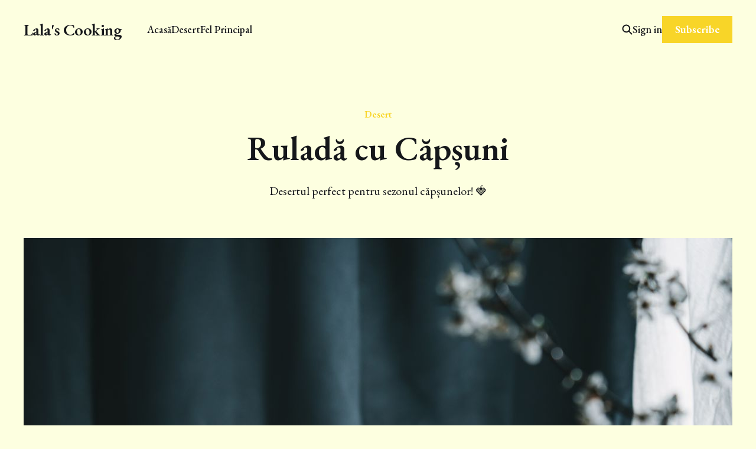

--- FILE ---
content_type: text/html; charset=utf-8
request_url: https://lalaiscooking.com/rulada-cu-capsuni/
body_size: 4449
content:
<!DOCTYPE html>
<html lang="en">

<head>
    <meta charset="utf-8">
    <meta name="viewport" content="width=device-width, initial-scale=1">
    <title>Ruladă cu Căpșuni</title>
    <link rel="stylesheet" href="/assets/built/screen.css?v=08cc4a42fe">


    <style>
        :root {
            --background-color: #fdffe0
        }
    </style>

    <script>
        /* The script for calculating the color contrast was taken from
        https://gomakethings.com/dynamically-changing-the-text-color-based-on-background-color-contrast-with-vanilla-js/ */
        var accentColor = getComputedStyle(document.documentElement).getPropertyValue('--background-color');
        accentColor = accentColor.trim().slice(1);
        var r = parseInt(accentColor.substr(0, 2), 16);
        var g = parseInt(accentColor.substr(2, 2), 16);
        var b = parseInt(accentColor.substr(4, 2), 16);
        var yiq = ((r * 299) + (g * 587) + (b * 114)) / 1000;
        var textColor = (yiq >= 128) ? 'dark' : 'light';

        document.documentElement.className = `has-${textColor}-text`;
    </script>

    <link rel="preconnect" href="https://fonts.googleapis.com">
    <link rel="preconnect" href="https://fonts.gstatic.com" crossorigin>

        <link href="https://fonts.googleapis.com/css2?family=EB+Garamond:ital,wght@0,400;0,500;0,600;1,400;1,600&display=swap" rel="stylesheet">

    <meta name="description" content="Desertul perfect pentru sezonul căpșunelor! 🍓">
    <link rel="canonical" href="https://lalaiscooking.com/rulada-cu-capsuni/">
    <meta name="referrer" content="no-referrer-when-downgrade">
    
    <meta property="og:site_name" content="Lala&#x27;s Cooking">
    <meta property="og:type" content="article">
    <meta property="og:title" content="Ruladă cu Căpșuni">
    <meta property="og:description" content="Desertul perfect pentru sezonul căpșunelor! 🍓">
    <meta property="og:url" content="https://lalaiscooking.com/rulada-cu-capsuni/">
    <meta property="og:image" content="https://lalaiscooking.com/content/images/2023/06/DSC04068.jpg">
    <meta property="article:published_time" content="2023-03-29T09:43:00.000Z">
    <meta property="article:modified_time" content="2023-06-02T09:44:59.000Z">
    <meta property="article:tag" content="Desert">
    
    <meta property="article:publisher" content="https://www.facebook.com/ghost">
    <meta name="twitter:card" content="summary_large_image">
    <meta name="twitter:title" content="Ruladă cu Căpșuni">
    <meta name="twitter:description" content="Desertul perfect pentru sezonul căpșunelor! 🍓">
    <meta name="twitter:url" content="https://lalaiscooking.com/rulada-cu-capsuni/">
    <meta name="twitter:image" content="https://lalaiscooking.com/content/images/2023/06/DSC04068.jpg">
    <meta name="twitter:label1" content="Written by">
    <meta name="twitter:data1" content="Mihai Lavinia-Elena">
    <meta name="twitter:label2" content="Filed under">
    <meta name="twitter:data2" content="Desert">
    <meta name="twitter:site" content="@ghost">
    <meta property="og:image:width" content="2000">
    <meta property="og:image:height" content="3000">
    
    <script type="application/ld+json">
{
    "@context": "https://schema.org",
    "@type": "Article",
    "publisher": {
        "@type": "Organization",
        "name": "Lala&#x27;s Cooking",
        "url": "https://lalaiscooking.com/",
        "logo": {
            "@type": "ImageObject",
            "url": "https://lalaiscooking.com/favicon.ico",
            "width": 48,
            "height": 48
        }
    },
    "author": {
        "@type": "Person",
        "name": "Mihai Lavinia-Elena",
        "url": "https://lalaiscooking.com/author/mihai/",
        "sameAs": []
    },
    "headline": "Ruladă cu Căpșuni",
    "url": "https://lalaiscooking.com/rulada-cu-capsuni/",
    "datePublished": "2023-03-29T09:43:00.000Z",
    "dateModified": "2023-06-02T09:44:59.000Z",
    "image": {
        "@type": "ImageObject",
        "url": "https://lalaiscooking.com/content/images/2023/06/DSC04068.jpg",
        "width": 2000,
        "height": 3000
    },
    "keywords": "Desert",
    "description": "Desertul perfect pentru sezonul căpșunelor! 🍓",
    "mainEntityOfPage": "https://lalaiscooking.com/rulada-cu-capsuni/"
}
    </script>

    <meta name="generator" content="Ghost 5.71">
    <link rel="alternate" type="application/rss+xml" title="Lala&#x27;s Cooking" href="https://lalaiscooking.com/rss/">
    <script defer src="https://cdn.jsdelivr.net/ghost/portal@~2.36/umd/portal.min.js" data-i18n="false" data-ghost="https://lalaiscooking.com/" data-key="61b24d56eb5d4d31a5b3031fc0" data-api="https://lalaiscooking.com/ghost/api/content/" crossorigin="anonymous"></script><style id="gh-members-styles">.gh-post-upgrade-cta-content,
.gh-post-upgrade-cta {
    display: flex;
    flex-direction: column;
    align-items: center;
    font-family: -apple-system, BlinkMacSystemFont, 'Segoe UI', Roboto, Oxygen, Ubuntu, Cantarell, 'Open Sans', 'Helvetica Neue', sans-serif;
    text-align: center;
    width: 100%;
    color: #ffffff;
    font-size: 16px;
}

.gh-post-upgrade-cta-content {
    border-radius: 8px;
    padding: 40px 4vw;
}

.gh-post-upgrade-cta h2 {
    color: #ffffff;
    font-size: 28px;
    letter-spacing: -0.2px;
    margin: 0;
    padding: 0;
}

.gh-post-upgrade-cta p {
    margin: 20px 0 0;
    padding: 0;
}

.gh-post-upgrade-cta small {
    font-size: 16px;
    letter-spacing: -0.2px;
}

.gh-post-upgrade-cta a {
    color: #ffffff;
    cursor: pointer;
    font-weight: 500;
    box-shadow: none;
    text-decoration: underline;
}

.gh-post-upgrade-cta a:hover {
    color: #ffffff;
    opacity: 0.8;
    box-shadow: none;
    text-decoration: underline;
}

.gh-post-upgrade-cta a.gh-btn {
    display: block;
    background: #ffffff;
    text-decoration: none;
    margin: 28px 0 0;
    padding: 8px 18px;
    border-radius: 4px;
    font-size: 16px;
    font-weight: 600;
}

.gh-post-upgrade-cta a.gh-btn:hover {
    opacity: 0.92;
}</style>
    <script defer src="https://cdn.jsdelivr.net/ghost/sodo-search@~1.1/umd/sodo-search.min.js" data-key="61b24d56eb5d4d31a5b3031fc0" data-styles="https://cdn.jsdelivr.net/ghost/sodo-search@~1.1/umd/main.css" data-sodo-search="https://lalaiscooking.com/" crossorigin="anonymous"></script>
    
    <link href="https://lalaiscooking.com/webmentions/receive/" rel="webmention">
    <script defer src="/public/cards.min.js?v=08cc4a42fe"></script>
    <link rel="stylesheet" type="text/css" href="/public/cards.min.css?v=08cc4a42fe">
    <script defer src="/public/member-attribution.min.js?v=08cc4a42fe"></script><style>:root {--ghost-accent-color: #f8d528;}</style>
</head>

<body class="post-template tag-desert is-font-serif">
<div class="gh-site">

        
<header id="gh-head" class="gh-head gh-outer is-head-left-logo">
    <div class="gh-head-inner gh-inner">
        <div class="gh-head-brand">
            <div class="gh-head-brand-wrapper">
                <a class="gh-head-logo" href="https://lalaiscooking.com">
                        Lala&#x27;s Cooking
                </a>
            </div>
            <button class="gh-search gh-icon-btn" aria-label="Search this site" data-ghost-search><svg width="20" height="20" viewBox="0 0 20 20" fill="none">
    <path d="M17.5 17.5L12.5 12.5L17.5 17.5ZM14.1667 8.33333C14.1667 9.09938 14.0158 9.85792 13.7226 10.5657C13.4295 11.2734 12.9998 11.9164 12.4581 12.4581C11.9164 12.9998 11.2734 13.4295 10.5657 13.7226C9.85792 14.0158 9.09938 14.1667 8.33333 14.1667C7.56729 14.1667 6.80875 14.0158 6.10101 13.7226C5.39328 13.4295 4.75022 12.9998 4.20854 12.4581C3.66687 11.9164 3.23719 11.2734 2.94404 10.5657C2.65088 9.85792 2.5 9.09938 2.5 8.33333C2.5 6.78624 3.11458 5.30251 4.20854 4.20854C5.30251 3.11458 6.78624 2.5 8.33333 2.5C9.88043 2.5 11.3642 3.11458 12.4581 4.20854C13.5521 5.30251 14.1667 6.78624 14.1667 8.33333Z" stroke="currentColor" stroke-width="2" stroke-linecap="round" stroke-linejoin="round" />
</svg>
</button>
            <button class="gh-burger"></button>
        </div>

        <nav class="gh-head-menu">
            <ul class="nav">
    <li class="nav-acasa"><a href="https://lalaiscooking.com/">Acasă</a></li>
    <li class="nav-desert"><a href="https://lalaiscooking.com/tag/desert/">Desert</a></li>
    <li class="nav-fel-principal"><a href="https://lalaiscooking.com/tag/fel-principal/">Fel Principal</a></li>
</ul>

        </nav>

        <div class="gh-head-actions">
                <button class="gh-search gh-icon-btn" aria-label="Search this site" data-ghost-search><svg width="20" height="20" viewBox="0 0 20 20" fill="none">
    <path d="M17.5 17.5L12.5 12.5L17.5 17.5ZM14.1667 8.33333C14.1667 9.09938 14.0158 9.85792 13.7226 10.5657C13.4295 11.2734 12.9998 11.9164 12.4581 12.4581C11.9164 12.9998 11.2734 13.4295 10.5657 13.7226C9.85792 14.0158 9.09938 14.1667 8.33333 14.1667C7.56729 14.1667 6.80875 14.0158 6.10101 13.7226C5.39328 13.4295 4.75022 12.9998 4.20854 12.4581C3.66687 11.9164 3.23719 11.2734 2.94404 10.5657C2.65088 9.85792 2.5 9.09938 2.5 8.33333C2.5 6.78624 3.11458 5.30251 4.20854 4.20854C5.30251 3.11458 6.78624 2.5 8.33333 2.5C9.88043 2.5 11.3642 3.11458 12.4581 4.20854C13.5521 5.30251 14.1667 6.78624 14.1667 8.33333Z" stroke="currentColor" stroke-width="2" stroke-linecap="round" stroke-linejoin="round" />
</svg>
</button>
                <div class="gh-head-members">
                            <a class="gh-head-link" href="#/portal/signin" data-portal="signin">Sign in</a>
                                <a class="gh-head-btn gh-btn gh-primary-btn" href="#/portal/signup" data-portal="signup">Subscribe</a>
                </div>
        </div>
    </div>
</header>

    

<main class="gh-main">
    <article class="gh-article post tag-desert">

    <header class="gh-article-header gh-canvas">
        <span class="gh-article-meta"><!--
         -->
                    <a class="gh-article-meta-tag" href="https://lalaiscooking.com/tag/desert/">Desert</a>
<!--
        --></span>

        <h1 class="gh-article-title">Ruladă cu Căpșuni</h1>

            <p class="gh-article-excerpt">Desertul perfect pentru sezonul căpșunelor! 🍓</p>

                <figure class="gh-article-image kg-width-wide">
                    <img
                        srcset="/content/images/size/w300/2023/06/DSC04068.jpg 300w,
                                /content/images/size/w720/2023/06/DSC04068.jpg 720w,
                                /content/images/size/w960/2023/06/DSC04068.jpg 960w,
                                /content/images/size/w1200/2023/06/DSC04068.jpg 1200w,
                                /content/images/size/w2000/2023/06/DSC04068.jpg 2000w"
                        sizes="(max-width: 1200px) 100vw, 1200px"
                        src="/content/images/size/w1200/2023/06/DSC04068.jpg"
                        alt="Ruladă cu Căpșuni"
                    >
                </figure>
    </header>

    <section class="gh-content gh-canvas">
        <hr><blockquote><strong>Ingrediente</strong></blockquote><ul><li>250g zahăr</li><li>6 ouă</li><li>50ml ulei</li><li>2 lingurițe praf de copt Coseli</li><li>Esență de vanilie Coseli</li><li>190g făină</li><li>300g căpșuni</li><li>250g cremă de brânză</li><li>50g zahăr pudră</li></ul><blockquote><strong>Metoda</strong></blockquote><p>1. Preîncălzim cuptorul la 180C și punem hârtie de copt pe o tavă dreptunghiulară.</p><p>2. Mixăm într-un bol ouăle cu zahărul până se face spumă. Adăugăm uleiul, esență de vanilie, praful de copt, iar apoi integrăm făina cernută treptat.</p><p>3. Turnăm compoziția în tavă și dăm la cuptor pentru 12 minute.</p><p>4. Între timp mixăm crema de brânză cu zahărul pudră și puțină esență de vanilie. Dăm la frigider.</p><p>5. Scoatem foaia de padispan și o rulăm pe un prosop. O dăm la frigider pentru 30 de minute.</p><p>6. Umplem pandispanul cu crema de brânză și căpșunile tăiate felii, îl rulăm și îl mai dăm la frigider pentru 30 de minute.</p><p>7. Presăram rulada cu zahăr pudră și o servim.</p><hr><figure class="kg-card kg-gallery-card kg-width-wide"><div class="kg-gallery-container"><div class="kg-gallery-row"><div class="kg-gallery-image"><img src="https://lalaiscooking.com/content/images/2023/06/DSC04044.jpg" width="2000" height="3000" loading="lazy" alt srcset="https://lalaiscooking.com/content/images/size/w600/2023/06/DSC04044.jpg 600w, https://lalaiscooking.com/content/images/size/w1000/2023/06/DSC04044.jpg 1000w, https://lalaiscooking.com/content/images/size/w1600/2023/06/DSC04044.jpg 1600w, https://lalaiscooking.com/content/images/size/w2400/2023/06/DSC04044.jpg 2400w" sizes="(min-width: 720px) 720px"></div><div class="kg-gallery-image"><img src="https://lalaiscooking.com/content/images/2023/06/DSC04050.jpg" width="2000" height="3000" loading="lazy" alt srcset="https://lalaiscooking.com/content/images/size/w600/2023/06/DSC04050.jpg 600w, https://lalaiscooking.com/content/images/size/w1000/2023/06/DSC04050.jpg 1000w, https://lalaiscooking.com/content/images/size/w1600/2023/06/DSC04050.jpg 1600w, https://lalaiscooking.com/content/images/size/w2400/2023/06/DSC04050.jpg 2400w" sizes="(min-width: 720px) 720px"></div></div><div class="kg-gallery-row"><div class="kg-gallery-image"><img src="https://lalaiscooking.com/content/images/2023/06/DSC04051.jpg" width="2000" height="3000" loading="lazy" alt srcset="https://lalaiscooking.com/content/images/size/w600/2023/06/DSC04051.jpg 600w, https://lalaiscooking.com/content/images/size/w1000/2023/06/DSC04051.jpg 1000w, https://lalaiscooking.com/content/images/size/w1600/2023/06/DSC04051.jpg 1600w, https://lalaiscooking.com/content/images/size/w2400/2023/06/DSC04051.jpg 2400w" sizes="(min-width: 720px) 720px"></div><div class="kg-gallery-image"><img src="https://lalaiscooking.com/content/images/2023/06/DSC04052.jpg" width="2000" height="2988" loading="lazy" alt srcset="https://lalaiscooking.com/content/images/size/w600/2023/06/DSC04052.jpg 600w, https://lalaiscooking.com/content/images/size/w1000/2023/06/DSC04052.jpg 1000w, https://lalaiscooking.com/content/images/size/w1600/2023/06/DSC04052.jpg 1600w, https://lalaiscooking.com/content/images/size/w2400/2023/06/DSC04052.jpg 2400w" sizes="(min-width: 720px) 720px"></div></div></div></figure><hr><blockquote><strong>Spor la prăjiturit!</strong></blockquote>
    </section>


</article>            <section class="gh-cta gh-outer">
            <div class="gh-cta-inner gh-inner">
                    <h2 class="gh-cta-title">Subscribe for weekly recipes. No spam, just food.</h2>
                <button class="gh-cta-input" data-portal>jamie@example.com <span>Subscribe</span></button>
            </div>
        </section>
</main>



    
<footer class="gh-foot gh-outer">
    <div class="gh-foot-inner gh-inner">
        <nav class="gh-foot-menu">
            <ul class="nav">
    <li class="nav-find-me-on-instagram"><a href="https://www.instagram.com/lalais.cooking/">Find me on Instagram 📸</a></li>
</ul>

        </nav>

        <div class="gh-copyright">
                Lala&#x27;s Cooking &copy; 2026. Powered by <a href="https://ghost.org/" target="_blank" rel="noopener">Ghost</a>
        </div>
    </div>
</footer>
</div>

    <div class="pswp" tabindex="-1" role="dialog" aria-hidden="true">
    <div class="pswp__bg"></div>

    <div class="pswp__scroll-wrap">
        <div class="pswp__container">
            <div class="pswp__item"></div>
            <div class="pswp__item"></div>
            <div class="pswp__item"></div>
        </div>

        <div class="pswp__ui pswp__ui--hidden">
            <div class="pswp__top-bar">
                <div class="pswp__counter"></div>

                <button class="pswp__button pswp__button--close" title="Close (Esc)"></button>
                <button class="pswp__button pswp__button--share" title="Share"></button>
                <button class="pswp__button pswp__button--fs" title="Toggle fullscreen"></button>
                <button class="pswp__button pswp__button--zoom" title="Zoom in/out"></button>

                <div class="pswp__preloader">
                    <div class="pswp__preloader__icn">
                        <div class="pswp__preloader__cut">
                            <div class="pswp__preloader__donut"></div>
                        </div>
                    </div>
                </div>
            </div>

            <div class="pswp__share-modal pswp__share-modal--hidden pswp__single-tap">
                <div class="pswp__share-tooltip"></div>
            </div>

            <button class="pswp__button pswp__button--arrow--left" title="Previous (arrow left)"></button>
            <button class="pswp__button pswp__button--arrow--right" title="Next (arrow right)"></button>

            <div class="pswp__caption">
                <div class="pswp__caption__center"></div>
            </div>
        </div>
    </div>
</div>
<script src="/assets/built/main.min.js?v=08cc4a42fe"></script>



</body>

</html>
